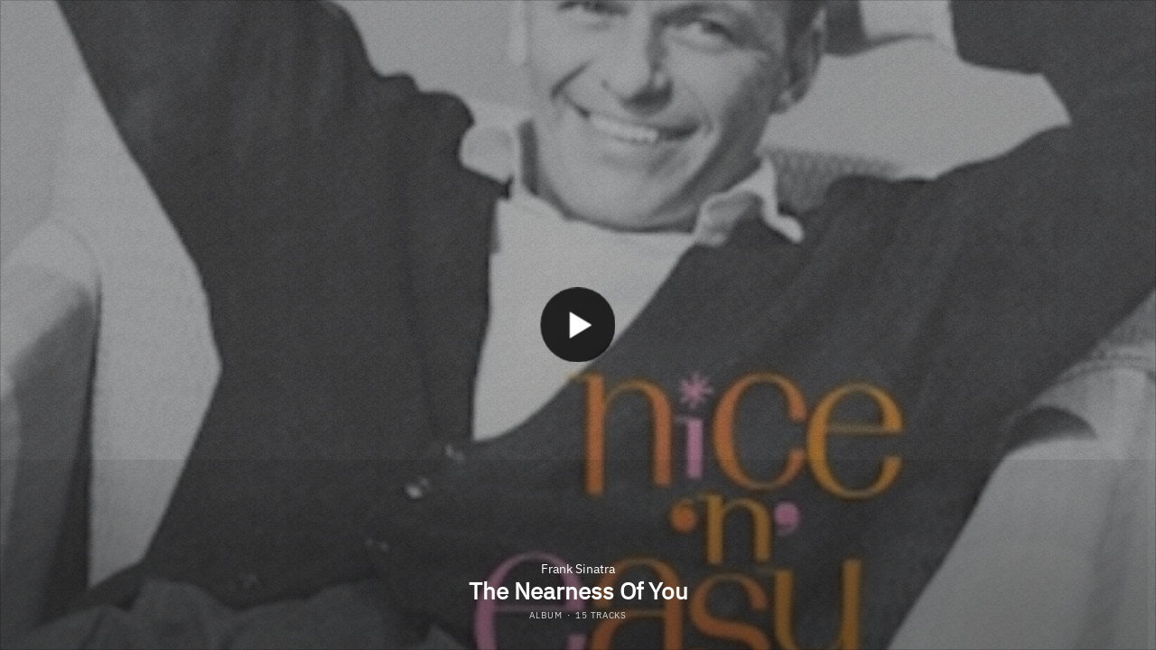

--- FILE ---
content_type: text/html; charset=UTF-8
request_url: https://umj.lnk.to/frank-sinatra-nne/widget?486x274
body_size: 20576
content:
<!doctype html>
<html class="no-js " lang="">
<head>
    <link rel="preconnect" href="https://services.linkfire.com" crossorigin/>
    <link rel="preconnect" href="https://static.assetlab.io/redirector-prod/4.5.64/" crossorigin/>
    <link rel="preconnect" href="https://linkstorage.linkfire.com" crossorigin/>
    <link rel="preconnect" href="https://cdn.linkfire.com" crossorigin/>

    <meta charset="utf-8">
<meta http-equiv="x-ua-compatible" content="ie=edge">
<meta name="viewport" content="width=device-width, initial-scale=1">


<title>フランク・シナトラ</title>
<meta name="description" content="Preview, download or stream The Nearness Of You by Frank Sinatra">
<link rel="canonical" href="https://umj.lnk.to/frank-sinatra-nne">

<!-- Open Graph -->
<meta property="og:title" content="The Nearness Of You by Frank Sinatra">
<meta property="og:description" content="Preview, download or stream The Nearness Of You by Frank Sinatra">
<meta property="og:url" content="https://umj.lnk.to/frank-sinatra-nne">

<meta property="og:image" content="https://linkstorage.linkfire.com/medialinks/images/5961417b-23c1-4e9f-af47-dc4d57c8bb1e/artwork-600x315.jpg">
<meta property="og:image:secure_url" content="https://linkstorage.linkfire.com/medialinks/images/5961417b-23c1-4e9f-af47-dc4d57c8bb1e/artwork-600x315.jpg">
<meta property="og:image:width" content="600">
<meta property="og:image:height" content="315">


<!-- Twitter summary card -->
<meta name="twitter:title" content="The Nearness Of You by Frank Sinatra">
<meta name="twitter:description" content="Preview, download or stream The Nearness Of You by Frank Sinatra">
<meta name="twitter:url" content="https://umj.lnk.to/frank-sinatra-nne">

<meta name="twitter:card" content="summary_large_image">

    <meta name="twitter:image" content="https://linkstorage.linkfire.com/medialinks/images/5961417b-23c1-4e9f-af47-dc4d57c8bb1e/artwork-440x220.jpg">


<!-- Icons -->
<link rel="shortcut icon" href="https://static.assetlab.io/redirector-prod/4.5.64/img/icons/favicon.ico">

<link rel="apple-touch-icon-precomposed" sizes="57x57" href="https://static.assetlab.io/redirector-prod/4.5.64/img/icons/apple-icon-57x57.png">
<link rel="apple-touch-icon-precomposed" sizes="60x60" href="https://static.assetlab.io/redirector-prod/4.5.64/img/icons/apple-icon-60x60.png">
<link rel="apple-touch-icon-precomposed" sizes="72x72" href="https://static.assetlab.io/redirector-prod/4.5.64/img/icons/apple-icon-72x72.png">
<link rel="apple-touch-icon-precomposed" sizes="76x76" href="https://static.assetlab.io/redirector-prod/4.5.64/img/icons/apple-icon-76x76.png">
<link rel="apple-touch-icon-precomposed" sizes="114x114" href="https://static.assetlab.io/redirector-prod/4.5.64/img/icons/apple-icon-114x114.png">
<link rel="apple-touch-icon-precomposed" sizes="120x120" href="https://static.assetlab.io/redirector-prod/4.5.64/img/icons/apple-icon-120x120.png">
<link rel="apple-touch-icon-precomposed" sizes="144x144" href="https://static.assetlab.io/redirector-prod/4.5.64/img/icons/apple-icon-144x144.png">
<link rel="apple-touch-icon-precomposed" sizes="152x152" href="https://static.assetlab.io/redirector-prod/4.5.64/img/icons/apple-icon-152x152.png">
<link rel="apple-touch-icon-precomposed" sizes="180x180" href="https://static.assetlab.io/redirector-prod/4.5.64/img/icons/apple-icon-180x180.png">

<link rel="icon" type="image/png" href="https://static.assetlab.io/redirector-prod/4.5.64/img/icons/favicon-16x16.png" sizes="16x16">
<link rel="icon" type="image/png" href="https://static.assetlab.io/redirector-prod/4.5.64/img/icons/favicon-32x32.png" sizes="32x32">
<link rel="icon" type="image/png" href="https://static.assetlab.io/redirector-prod/4.5.64/img/icons/favicon-96x96.png" sizes="96x96">

<meta name="msapplication-TileColor" content="#ffffff">
<meta name="msapplication-TileImage" content="https://static.assetlab.io/redirector-prod/4.5.64/img/icons/ms-icon-144x144.png">

    
    
    
        <!-- Optimize load: preload styles -->
    <link rel="preload" href="https://static.assetlab.io/redirector-prod/4.5.64/release-widget.css" as="style">
    <link rel="stylesheet" href="https://static.assetlab.io/redirector-prod/4.5.64/release-widget.css">

    
    <script>
        (function(w,d,e,n,s,c,a,f){w['LnkConsentObject']=n;w[n]=w[n]||function(){
        (w[n].q=w[n].q||[]).push(arguments)},w[n].c=c;a=d.createElement(e),
        f=d.getElementsByTagName(e)[0];a.async=1;a.src=s;f.parentNode.insertBefore(a,f)
        })(window,document,'script','lnk_consent',
        'https://static.assetlab.io/consent/1.11.6/consent.js',
        'https://static.assetlab.io/consent/1.11.6/consent.css');
    </script>

    
    
    
        <!-- Optimize load: preload scripts -->
    <link rel="preload" href="https://static.assetlab.io/redirector-prod/4.5.64/release-widget.js" as="script">
</head>
<body
    class=""
    data-test="landingpage-app"
>

    <div id="widget" class="lnk-widget"></div>


<script id="linkfire-general-data">
    window.linkfire = {
        browser: {"name":"Chrome","majorVersion":"131","minorVersion":"0","platform":"macOS","platformVersion":"unknown","platformDescription":"unknown","deviceType":"desktop","deviceName":"unknown","isChrome":true,"isIE":false,"isEdge":false,"isAndroid":false,"isKindle":false,"isIOS":false,"isIOSInstagram":false,"isFacebook":false,"isDesktop":true,"isMobile":false,"isTablet":false,"isCrawler":false,"isPreload":false,"userAgent":"Mozilla\/5.0 (Macintosh; Intel Mac OS X 10_15_7) AppleWebKit\/537.36 (KHTML, like Gecko) Chrome\/131.0.0.0 Safari\/537.36; ClaudeBot\/1.0; +claudebot@anthropic.com)"},
        location: {"ip":"3.15.154.209","continent":"North America","country":"United States","countryCode":"US","regionCode":"OH","city":"Columbus","geo":{"lat":39.9625,"long":-83.0061}},
        transactionId: "6f76df69-65f1-42d1-99f1-5453c6703be8",
        autoRedirect: false,
        spotifyUrl: null,
        linkfireUrl: "https:\/\/umj.lnk.to\/frank-sinatra-nne",
        visualEffect: "none",
        domain: "umj.lnk.to",
        countries: {"AD":{"isoCode":"ad","name":"Andorra","fullName":"Principality of Andorra"},"AE":{"isoCode":"ae","name":"United Arab Emirates","fullName":"United Arab Emirates"},"AF":{"isoCode":"af","name":"Afghanistan","fullName":"Islamic Republic of Afghanistan"},"AG":{"isoCode":"ag","name":"Antigua and Barbuda","fullName":"Antigua and Barbuda"},"AI":{"isoCode":"ai","name":"Anguilla","fullName":"Anguilla"},"AL":{"isoCode":"al","name":"Albania","fullName":"Republic of Albania"},"AM":{"isoCode":"am","name":"Armenia","fullName":"Republic of Armenia"},"AO":{"isoCode":"ao","name":"Angola","fullName":"Republic of Angola"},"AQ":{"isoCode":"aq","name":"Antarctica","fullName":"Antarctica (the territory South of 60 deg S)"},"AR":{"isoCode":"ar","name":"Argentina","fullName":"Argentine Republic"},"AS":{"isoCode":"as","name":"American Samoa","fullName":"American Samoa"},"AT":{"isoCode":"at","name":"Austria","fullName":"Republic of Austria"},"AU":{"isoCode":"au","name":"Australia","fullName":"Commonwealth of Australia"},"AW":{"isoCode":"aw","name":"Aruba","fullName":"Aruba"},"AX":{"isoCode":"ax","name":"\u00c5land Islands","fullName":"\u00c5land Islands"},"AZ":{"isoCode":"az","name":"Azerbaijan","fullName":"Republic of Azerbaijan"},"BA":{"isoCode":"ba","name":"Bosnia and Herzegovina","fullName":"Bosnia and Herzegovina"},"BB":{"isoCode":"bb","name":"Barbados","fullName":"Barbados"},"BD":{"isoCode":"bd","name":"Bangladesh","fullName":"People\u0027s Republic of Bangladesh"},"BE":{"isoCode":"be","name":"Belgium","fullName":"Kingdom of Belgium"},"BF":{"isoCode":"bf","name":"Burkina Faso","fullName":"Burkina Faso"},"BG":{"isoCode":"bg","name":"Bulgaria","fullName":"Republic of Bulgaria"},"BH":{"isoCode":"bh","name":"Bahrain","fullName":"Kingdom of Bahrain"},"BI":{"isoCode":"bi","name":"Burundi","fullName":"Republic of Burundi"},"BJ":{"isoCode":"bj","name":"Benin","fullName":"Republic of Benin"},"BL":{"isoCode":"bl","name":"Saint Barth\u00e9lemy","fullName":"Saint Barth\u00e9lemy"},"BM":{"isoCode":"bm","name":"Bermuda","fullName":"Bermuda"},"BN":{"isoCode":"bn","name":"Brunei Darussalam","fullName":"Brunei Darussalam"},"BO":{"isoCode":"bo","name":"Bolivia","fullName":"Plurinational State of Bolivia"},"BQ":{"isoCode":"bq","name":"Bonaire, Sint Eustatius and Saba","fullName":"Bonaire, Sint Eustatius and Saba"},"BR":{"isoCode":"br","name":"Brazil","fullName":"Federative Republic of Brazil"},"BS":{"isoCode":"bs","name":"Bahamas","fullName":"Commonwealth of the Bahamas"},"BT":{"isoCode":"bt","name":"Bhutan","fullName":"Kingdom of Bhutan"},"BV":{"isoCode":"bv","name":"Bouvet Island (Bouvetoya)","fullName":"Bouvet Island (Bouvetoya)"},"BW":{"isoCode":"bw","name":"Botswana","fullName":"Republic of Botswana"},"BY":{"isoCode":"by","name":"Belarus","fullName":"Republic of Belarus"},"BZ":{"isoCode":"bz","name":"Belize","fullName":"Belize"},"CA":{"isoCode":"ca","name":"Canada","fullName":"Canada"},"CC":{"isoCode":"cc","name":"Cocos (Keeling) Islands","fullName":"Cocos (Keeling) Islands"},"CD":{"isoCode":"cd","name":"Congo","fullName":"Democratic Republic of the Congo"},"CF":{"isoCode":"cf","name":"Central African Republic","fullName":"Central African Republic"},"CG":{"isoCode":"cg","name":"Congo","fullName":"Republic of the Congo"},"CH":{"isoCode":"ch","name":"Switzerland","fullName":"Swiss Confederation"},"CI":{"isoCode":"ci","name":"Cote d\u0027Ivoire","fullName":"Republic of Cote d\u0027Ivoire"},"CK":{"isoCode":"ck","name":"Cook Islands","fullName":"Cook Islands"},"CL":{"isoCode":"cl","name":"Chile","fullName":"Republic of Chile"},"CM":{"isoCode":"cm","name":"Cameroon","fullName":"Republic of Cameroon"},"CN":{"isoCode":"cn","name":"China","fullName":"People\u0027s Republic of China"},"CO":{"isoCode":"co","name":"Colombia","fullName":"Republic of Colombia"},"CR":{"isoCode":"cr","name":"Costa Rica","fullName":"Republic of Costa Rica"},"CU":{"isoCode":"cu","name":"Cuba","fullName":"Republic of Cuba"},"CV":{"isoCode":"cv","name":"Cape Verde","fullName":"Republic of Cape Verde"},"CW":{"isoCode":"cw","name":"Cura\u00e7ao","fullName":"Cura\u00e7ao"},"CX":{"isoCode":"cx","name":"Christmas Island","fullName":"Christmas Island"},"CY":{"isoCode":"cy","name":"Cyprus","fullName":"Republic of Cyprus"},"CZ":{"isoCode":"cz","name":"Czech Republic","fullName":"Czech Republic"},"DE":{"isoCode":"de","name":"Germany","fullName":"Federal Republic of Germany"},"DJ":{"isoCode":"dj","name":"Djibouti","fullName":"Republic of Djibouti"},"DK":{"isoCode":"dk","name":"Denmark","fullName":"Kingdom of Denmark"},"DM":{"isoCode":"dm","name":"Dominica","fullName":"Commonwealth of Dominica"},"DO":{"isoCode":"do","name":"Dominican Republic","fullName":"Dominican Republic"},"DZ":{"isoCode":"dz","name":"Algeria","fullName":"People\u0027s Democratic Republic of Algeria"},"EC":{"isoCode":"ec","name":"Ecuador","fullName":"Republic of Ecuador"},"EE":{"isoCode":"ee","name":"Estonia","fullName":"Republic of Estonia"},"EG":{"isoCode":"eg","name":"Egypt","fullName":"Arab Republic of Egypt"},"EH":{"isoCode":"eh","name":"Western Sahara","fullName":"Western Sahara"},"ER":{"isoCode":"er","name":"Eritrea","fullName":"State of Eritrea"},"ES":{"isoCode":"es","name":"Spain","fullName":"Kingdom of Spain"},"ET":{"isoCode":"et","name":"Ethiopia","fullName":"Federal Democratic Republic of Ethiopia"},"FI":{"isoCode":"fi","name":"Finland","fullName":"Republic of Finland"},"FJ":{"isoCode":"fj","name":"Fiji","fullName":"Republic of Fiji"},"FK":{"isoCode":"fk","name":"Falkland Islands (Malvinas)","fullName":"Falkland Islands (Malvinas)"},"FM":{"isoCode":"fm","name":"Micronesia","fullName":"Federated States of Micronesia"},"FO":{"isoCode":"fo","name":"Faroe Islands","fullName":"Faroe Islands"},"FR":{"isoCode":"fr","name":"France","fullName":"French Republic"},"GA":{"isoCode":"ga","name":"Gabon","fullName":"Gabonese Republic"},"GB":{"isoCode":"gb","name":"United Kingdom","fullName":"United Kingdom of Great Britain \u0026 Northern Ireland"},"GD":{"isoCode":"gd","name":"Grenada","fullName":"Grenada"},"GE":{"isoCode":"ge","name":"Georgia","fullName":"Georgia"},"GF":{"isoCode":"gf","name":"French Guiana","fullName":"French Guiana"},"GG":{"isoCode":"gg","name":"Guernsey","fullName":"Bailiwick of Guernsey"},"GH":{"isoCode":"gh","name":"Ghana","fullName":"Republic of Ghana"},"GI":{"isoCode":"gi","name":"Gibraltar","fullName":"Gibraltar"},"GL":{"isoCode":"gl","name":"Greenland","fullName":"Greenland"},"GM":{"isoCode":"gm","name":"Gambia","fullName":"Republic of the Gambia"},"GN":{"isoCode":"gn","name":"Guinea","fullName":"Republic of Guinea"},"GP":{"isoCode":"gp","name":"Guadeloupe","fullName":"Guadeloupe"},"GQ":{"isoCode":"gq","name":"Equatorial Guinea","fullName":"Republic of Equatorial Guinea"},"GR":{"isoCode":"gr","name":"Greece","fullName":"Hellenic Republic Greece"},"GS":{"isoCode":"gs","name":"South Georgia and the South Sandwich Islands","fullName":"South Georgia and the South Sandwich Islands"},"GT":{"isoCode":"gt","name":"Guatemala","fullName":"Republic of Guatemala"},"GU":{"isoCode":"gu","name":"Guam","fullName":"Guam"},"GW":{"isoCode":"gw","name":"Guinea-Bissau","fullName":"Republic of Guinea-Bissau"},"GY":{"isoCode":"gy","name":"Guyana","fullName":"Co-operative Republic of Guyana"},"HK":{"isoCode":"hk","name":"Hong Kong","fullName":"Hong Kong Special Administrative Region of China"},"HM":{"isoCode":"hm","name":"Heard Island and McDonald Islands","fullName":"Heard Island and McDonald Islands"},"HN":{"isoCode":"hn","name":"Honduras","fullName":"Republic of Honduras"},"HR":{"isoCode":"hr","name":"Croatia","fullName":"Republic of Croatia"},"HT":{"isoCode":"ht","name":"Haiti","fullName":"Republic of Haiti"},"HU":{"isoCode":"hu","name":"Hungary","fullName":"Hungary"},"ID":{"isoCode":"id","name":"Indonesia","fullName":"Republic of Indonesia"},"IE":{"isoCode":"ie","name":"Ireland","fullName":"Ireland"},"IL":{"isoCode":"il","name":"Israel","fullName":"State of Israel"},"IM":{"isoCode":"im","name":"Isle of Man","fullName":"Isle of Man"},"IN":{"isoCode":"in","name":"India","fullName":"Republic of India"},"IO":{"isoCode":"io","name":"British Indian Ocean Territory","fullName":"British Indian Ocean Territory (Chagos Archipelago)"},"IQ":{"isoCode":"iq","name":"Iraq","fullName":"Republic of Iraq"},"IR":{"isoCode":"ir","name":"Iran","fullName":"Islamic Republic of Iran"},"IS":{"isoCode":"is","name":"Iceland","fullName":"Republic of Iceland"},"IT":{"isoCode":"it","name":"Italy","fullName":"Italian Republic"},"JE":{"isoCode":"je","name":"Jersey","fullName":"Bailiwick of Jersey"},"JM":{"isoCode":"jm","name":"Jamaica","fullName":"Jamaica"},"JO":{"isoCode":"jo","name":"Jordan","fullName":"Hashemite Kingdom of Jordan"},"JP":{"isoCode":"jp","name":"Japan","fullName":"Japan"},"KE":{"isoCode":"ke","name":"Kenya","fullName":"Republic of Kenya"},"KG":{"isoCode":"kg","name":"Kyrgyz Republic","fullName":"Kyrgyz Republic"},"KH":{"isoCode":"kh","name":"Cambodia","fullName":"Kingdom of Cambodia"},"KI":{"isoCode":"ki","name":"Kiribati","fullName":"Republic of Kiribati"},"KM":{"isoCode":"km","name":"Comoros","fullName":"Union of the Comoros"},"KN":{"isoCode":"kn","name":"Saint Kitts and Nevis","fullName":"Federation of Saint Kitts and Nevis"},"KP":{"isoCode":"kp","name":"North Korea","fullName":"Democratic People\u0027s Republic of Korea"},"KR":{"isoCode":"kr","name":"South Korea","fullName":"Republic of Korea"},"KW":{"isoCode":"kw","name":"Kuwait","fullName":"State of Kuwait"},"KY":{"isoCode":"ky","name":"Cayman Islands","fullName":"Cayman Islands"},"KZ":{"isoCode":"kz","name":"Kazakhstan","fullName":"Republic of Kazakhstan"},"LA":{"isoCode":"la","name":"Laos","fullName":"Lao People\u0027s Democratic Republic"},"LB":{"isoCode":"lb","name":"Lebanon","fullName":"Lebanese Republic"},"LC":{"isoCode":"lc","name":"Saint Lucia","fullName":"Saint Lucia"},"LI":{"isoCode":"li","name":"Liechtenstein","fullName":"Principality of Liechtenstein"},"LK":{"isoCode":"lk","name":"Sri Lanka","fullName":"Democratic Socialist Republic of Sri Lanka"},"LR":{"isoCode":"lr","name":"Liberia","fullName":"Republic of Liberia"},"LS":{"isoCode":"ls","name":"Lesotho","fullName":"Kingdom of Lesotho"},"LT":{"isoCode":"lt","name":"Lithuania","fullName":"Republic of Lithuania"},"LU":{"isoCode":"lu","name":"Luxembourg","fullName":"Grand Duchy of Luxembourg"},"LV":{"isoCode":"lv","name":"Latvia","fullName":"Republic of Latvia"},"LY":{"isoCode":"ly","name":"Libya","fullName":"Libya"},"MA":{"isoCode":"ma","name":"Morocco","fullName":"Kingdom of Morocco"},"MC":{"isoCode":"mc","name":"Monaco","fullName":"Principality of Monaco"},"MD":{"isoCode":"md","name":"Moldova","fullName":"Republic of Moldova"},"ME":{"isoCode":"me","name":"Montenegro","fullName":"Montenegro"},"MF":{"isoCode":"mf","name":"Saint Martin","fullName":"Saint Martin (French part)"},"MG":{"isoCode":"mg","name":"Madagascar","fullName":"Republic of Madagascar"},"MH":{"isoCode":"mh","name":"Marshall Islands","fullName":"Republic of the Marshall Islands"},"MK":{"isoCode":"mk","name":"Macedonia","fullName":"Republic of Macedonia"},"ML":{"isoCode":"ml","name":"Mali","fullName":"Republic of Mali"},"MM":{"isoCode":"mm","name":"Myanmar","fullName":"Republic of the Union of Myanmar"},"MN":{"isoCode":"mn","name":"Mongolia","fullName":"Mongolia"},"MO":{"isoCode":"mo","name":"Macao","fullName":"Macao Special Administrative Region of China"},"MP":{"isoCode":"mp","name":"Northern Mariana Islands","fullName":"Commonwealth of the Northern Mariana Islands"},"MQ":{"isoCode":"mq","name":"Martinique","fullName":"Martinique"},"MR":{"isoCode":"mr","name":"Mauritania","fullName":"Islamic Republic of Mauritania"},"MS":{"isoCode":"ms","name":"Montserrat","fullName":"Montserrat"},"MT":{"isoCode":"mt","name":"Malta","fullName":"Republic of Malta"},"MU":{"isoCode":"mu","name":"Mauritius","fullName":"Republic of Mauritius"},"MV":{"isoCode":"mv","name":"Maldives","fullName":"Republic of Maldives"},"MW":{"isoCode":"mw","name":"Malawi","fullName":"Republic of Malawi"},"MX":{"isoCode":"mx","name":"Mexico","fullName":"United Mexican States"},"MY":{"isoCode":"my","name":"Malaysia","fullName":"Malaysia"},"MZ":{"isoCode":"mz","name":"Mozambique","fullName":"Republic of Mozambique"},"NA":{"isoCode":"na","name":"Namibia","fullName":"Republic of Namibia"},"NC":{"isoCode":"nc","name":"New Caledonia","fullName":"New Caledonia"},"NE":{"isoCode":"ne","name":"Niger","fullName":"Republic of Niger"},"NF":{"isoCode":"nf","name":"Norfolk Island","fullName":"Norfolk Island"},"NG":{"isoCode":"ng","name":"Nigeria","fullName":"Federal Republic of Nigeria"},"NI":{"isoCode":"ni","name":"Nicaragua","fullName":"Republic of Nicaragua"},"NL":{"isoCode":"nl","name":"Netherlands","fullName":"Kingdom of the Netherlands"},"NO":{"isoCode":"no","name":"Norway","fullName":"Kingdom of Norway"},"NP":{"isoCode":"np","name":"Nepal","fullName":"Federal Democratic Republic of Nepal"},"NR":{"isoCode":"nr","name":"Nauru","fullName":"Republic of Nauru"},"NU":{"isoCode":"nu","name":"Niue","fullName":"Niue"},"NZ":{"isoCode":"nz","name":"New Zealand","fullName":"New Zealand"},"OM":{"isoCode":"om","name":"Oman","fullName":"Sultanate of Oman"},"PA":{"isoCode":"pa","name":"Panama","fullName":"Republic of Panama"},"PE":{"isoCode":"pe","name":"Peru","fullName":"Republic of Peru"},"PF":{"isoCode":"pf","name":"French Polynesia","fullName":"French Polynesia"},"PG":{"isoCode":"pg","name":"Papua New Guinea","fullName":"Independent State of Papua New Guinea"},"PH":{"isoCode":"ph","name":"Philippines","fullName":"Republic of the Philippines"},"PK":{"isoCode":"pk","name":"Pakistan","fullName":"Islamic Republic of Pakistan"},"PL":{"isoCode":"pl","name":"Poland","fullName":"Republic of Poland"},"PM":{"isoCode":"pm","name":"Saint Pierre and Miquelon","fullName":"Saint Pierre and Miquelon"},"PN":{"isoCode":"pn","name":"Pitcairn Islands","fullName":"Pitcairn Islands"},"PR":{"isoCode":"pr","name":"Puerto Rico","fullName":"Commonwealth of Puerto Rico"},"PS":{"isoCode":"ps","name":"Palestinian Territory","fullName":"Occupied Palestinian Territory"},"PT":{"isoCode":"pt","name":"Portugal","fullName":"Portuguese Republic"},"PW":{"isoCode":"pw","name":"Palau","fullName":"Republic of Palau"},"PY":{"isoCode":"py","name":"Paraguay","fullName":"Republic of Paraguay"},"QA":{"isoCode":"qa","name":"Qatar","fullName":"State of Qatar"},"RE":{"isoCode":"re","name":"R\u00e9union","fullName":"R\u00e9union"},"RO":{"isoCode":"ro","name":"Romania","fullName":"Romania"},"RS":{"isoCode":"rs","name":"Serbia","fullName":"Republic of Serbia"},"RU":{"isoCode":"ru","name":"Russian Federation","fullName":"Russian Federation"},"RW":{"isoCode":"rw","name":"Rwanda","fullName":"Republic of Rwanda"},"SA":{"isoCode":"sa","name":"Saudi Arabia","fullName":"Kingdom of Saudi Arabia"},"SB":{"isoCode":"sb","name":"Solomon Islands","fullName":"Solomon Islands"},"SC":{"isoCode":"sc","name":"Seychelles","fullName":"Republic of Seychelles"},"SD":{"isoCode":"sd","name":"Sudan","fullName":"Republic of Sudan"},"SE":{"isoCode":"se","name":"Sweden","fullName":"Kingdom of Sweden"},"SG":{"isoCode":"sg","name":"Singapore","fullName":"Republic of Singapore"},"SH":{"isoCode":"sh","name":"Saint Helena, Ascension and Tristan da Cunha","fullName":"Saint Helena, Ascension and Tristan da Cunha"},"SI":{"isoCode":"si","name":"Slovenia","fullName":"Republic of Slovenia"},"SJ":{"isoCode":"sj","name":"Svalbard \u0026 Jan Mayen Islands","fullName":"Svalbard \u0026 Jan Mayen Islands"},"SK":{"isoCode":"sk","name":"Slovakia (Slovak Republic)","fullName":"Slovakia (Slovak Republic)"},"SL":{"isoCode":"sl","name":"Sierra Leone","fullName":"Republic of Sierra Leone"},"SM":{"isoCode":"sm","name":"San Marino","fullName":"Republic of San Marino"},"SN":{"isoCode":"sn","name":"Senegal","fullName":"Republic of Senegal"},"SO":{"isoCode":"so","name":"Somalia","fullName":"Somali Republic"},"SR":{"isoCode":"sr","name":"Suriname","fullName":"Republic of Suriname"},"SS":{"isoCode":"ss","name":"South Sudan","fullName":"Republic of South Sudan"},"ST":{"isoCode":"st","name":"Sao Tome and Principe","fullName":"Democratic Republic of Sao Tome and Principe"},"SV":{"isoCode":"sv","name":"El Salvador","fullName":"Republic of El Salvador"},"SX":{"isoCode":"sx","name":"Sint Maarten (Dutch part)","fullName":"Sint Maarten (Dutch part)"},"SY":{"isoCode":"sy","name":"Syrian Arab Republic","fullName":"Syrian Arab Republic"},"SZ":{"isoCode":"sz","name":"Swaziland","fullName":"Kingdom of Swaziland"},"TC":{"isoCode":"tc","name":"Turks and Caicos Islands","fullName":"Turks and Caicos Islands"},"TD":{"isoCode":"td","name":"Chad","fullName":"Republic of Chad"},"TF":{"isoCode":"tf","name":"French Southern Territories","fullName":"French Southern Territories"},"TG":{"isoCode":"tg","name":"Togo","fullName":"Togolese Republic"},"TH":{"isoCode":"th","name":"Thailand","fullName":"Kingdom of Thailand"},"TJ":{"isoCode":"tj","name":"Tajikistan","fullName":"Republic of Tajikistan"},"TK":{"isoCode":"tk","name":"Tokelau","fullName":"Tokelau"},"TL":{"isoCode":"tl","name":"Timor-Leste","fullName":"Democratic Republic of Timor-Leste"},"TM":{"isoCode":"tm","name":"Turkmenistan","fullName":"Turkmenistan"},"TN":{"isoCode":"tn","name":"Tunisia","fullName":"Tunisian Republic"},"TO":{"isoCode":"to","name":"Tonga","fullName":"Kingdom of Tonga"},"TR":{"isoCode":"tr","name":"Turkey","fullName":"Republic of Turkey"},"TT":{"isoCode":"tt","name":"Trinidad and Tobago","fullName":"Republic of Trinidad and Tobago"},"TV":{"isoCode":"tv","name":"Tuvalu","fullName":"Tuvalu"},"TW":{"isoCode":"tw","name":"Taiwan","fullName":"Taiwan, Province of China"},"TZ":{"isoCode":"tz","name":"Tanzania","fullName":"United Republic of Tanzania"},"UA":{"isoCode":"ua","name":"Ukraine","fullName":"Ukraine"},"UG":{"isoCode":"ug","name":"Uganda","fullName":"Republic of Uganda"},"UM":{"isoCode":"um","name":"United States Minor Outlying Islands","fullName":"United States Minor Outlying Islands"},"US":{"isoCode":"us","name":"US","fullName":"United States of America"},"UY":{"isoCode":"uy","name":"Uruguay","fullName":"Eastern Republic of Uruguay"},"UZ":{"isoCode":"uz","name":"Uzbekistan","fullName":"Republic of Uzbekistan"},"VA":{"isoCode":"va","name":"Holy See (Vatican City State)","fullName":"Holy See (Vatican City State)"},"VC":{"isoCode":"vc","name":"Saint Vincent and the Grenadines","fullName":"Saint Vincent and the Grenadines"},"VE":{"isoCode":"ve","name":"Venezuela","fullName":"Bolivarian Republic of Venezuela"},"VG":{"isoCode":"vg","name":"British Virgin Islands","fullName":"British Virgin Islands"},"VI":{"isoCode":"vi","name":"United States Virgin Islands","fullName":"United States Virgin Islands"},"VN":{"isoCode":"vn","name":"Vietnam","fullName":"Socialist Republic of Vietnam"},"VU":{"isoCode":"vu","name":"Vanuatu","fullName":"Republic of Vanuatu"},"WF":{"isoCode":"wf","name":"Wallis and Futuna","fullName":"Wallis and Futuna"},"WS":{"isoCode":"ws","name":"Samoa","fullName":"Independent State of Samoa"},"YE":{"isoCode":"ye","name":"Yemen","fullName":"Yemen"},"YT":{"isoCode":"yt","name":"Mayotte","fullName":"Mayotte"},"ZA":{"isoCode":"za","name":"South Africa","fullName":"Republic of South Africa"},"ZM":{"isoCode":"zm","name":"Zambia","fullName":"Republic of Zambia"},"ZW":{"isoCode":"zw","name":"Zimbabwe","fullName":"Republic of Zimbabwe"}},
        serviceIconsCdnRoot: "https:\/\/services.linkfire.com",
        link: {
            id: "ee76b64d-00ec-4a31-a898-970b56093d1d",
            name: "hurankushinatora-nai",
            externalData: {"EmailLists":[]}        },
        board: {
            name: "universal-international",
            preReleasePrefixKey: "UMGProd"        },
        adsEnabled: true,
        partyId: null,
        postActions: [],
        presave: null,
        request: {
            prereleaseResult: null,
            prereleaseUserIdentifier: null,
        }
    };
</script>


<script id="linkfire-player-data">
    window.linkfire.playerOptions = {
                            tracks: [{"artist":"Frank Sinatra","track":"Nice 'n' Easy - 2020 Mix","sample":{"src":"https:\/\/p.scdn.co\/mp3-preview\/4e6eade07c0ef3b0719a8af7bd8565195f62094d?cid=18fc7b00a64d447393f6ee0dd98a70be","type":"audio\/mpeg"},"trackNumber":0,"duration":164,"mediaServiceName":"Spotify"},{"artist":"Frank Sinatra","track":"That Old Feeling - 2020 Mix","sample":{"src":"https:\/\/p.scdn.co\/mp3-preview\/c906e26f09cafce556f492280a352455b510c863?cid=18fc7b00a64d447393f6ee0dd98a70be","type":"audio\/mpeg"},"trackNumber":1,"duration":212,"mediaServiceName":"Spotify"},{"artist":"Frank Sinatra","track":"How Deep Is The Ocean? - 2020 Mix","sample":{"src":"https:\/\/p.scdn.co\/mp3-preview\/b0727d8f11da9862b092761e044bcf6e7310e6d2?cid=18fc7b00a64d447393f6ee0dd98a70be","type":"audio\/mpeg"},"trackNumber":2,"duration":194,"mediaServiceName":"Spotify"},{"artist":"Frank Sinatra","track":"I've Got A Crush On You - 2020 Mix","sample":{"src":"https:\/\/p.scdn.co\/mp3-preview\/7ab88afc0416aedd96e9d956ec2baad4d0efc155?cid=18fc7b00a64d447393f6ee0dd98a70be","type":"audio\/mpeg"},"trackNumber":3,"duration":134,"mediaServiceName":"Spotify"},{"artist":"Frank Sinatra","track":"You Go To My Head - 2020 Mix","sample":{"src":"https:\/\/p.scdn.co\/mp3-preview\/f10d35fb1a4b76f5bc4c8061f0ac329000c78cc3?cid=18fc7b00a64d447393f6ee0dd98a70be","type":"audio\/mpeg"},"trackNumber":4,"duration":266,"mediaServiceName":"Spotify"},{"artist":"Frank Sinatra","track":"Fools Rush In - 2020 Mix","sample":{"src":"https:\/\/p.scdn.co\/mp3-preview\/67a59d1ec8c1bc1c2b2748d172e3c827e553c0a0?cid=18fc7b00a64d447393f6ee0dd98a70be","type":"audio\/mpeg"},"trackNumber":5,"duration":201,"mediaServiceName":"Spotify"},{"artist":"Frank Sinatra","track":"Nevertheless (I'm In Love With You) - 2020 Mix","sample":{"src":"https:\/\/p.scdn.co\/mp3-preview\/c857bef2532bf27dc7640976c5e2a22665e8b197?cid=18fc7b00a64d447393f6ee0dd98a70be","type":"audio\/mpeg"},"trackNumber":6,"duration":196,"mediaServiceName":"Spotify"},{"artist":"Frank Sinatra","track":"She's Funny That Way - 2020 Mix","sample":{"src":"https:\/\/p.scdn.co\/mp3-preview\/85817864b194c1b0eb96dfc61ba391f121686bcb?cid=18fc7b00a64d447393f6ee0dd98a70be","type":"audio\/mpeg"},"trackNumber":7,"duration":235,"mediaServiceName":"Spotify"},{"artist":"Frank Sinatra","track":"Try A Little Tenderness - 2020 Mix","sample":{"src":"https:\/\/p.scdn.co\/mp3-preview\/05d190fa6d724408c21b6e3ce578afb732baca78?cid=18fc7b00a64d447393f6ee0dd98a70be","type":"audio\/mpeg"},"trackNumber":8,"duration":201,"mediaServiceName":"Spotify"},{"artist":"Frank Sinatra","track":"Embraceable You - 2020 Mix","sample":{"src":"https:\/\/p.scdn.co\/mp3-preview\/87718953a7bf6d6683b6ad43e9be0728c0461b22?cid=18fc7b00a64d447393f6ee0dd98a70be","type":"audio\/mpeg"},"trackNumber":9,"duration":202,"mediaServiceName":"Spotify"},{"artist":"Frank Sinatra","track":"Mam'selle - 2020 Mix","sample":{"src":"https:\/\/p.scdn.co\/mp3-preview\/1a825ca98898abef2d229cae1169e0f0468e90ed?cid=18fc7b00a64d447393f6ee0dd98a70be","type":"audio\/mpeg"},"trackNumber":10,"duration":167,"mediaServiceName":"Spotify"},{"artist":"Frank Sinatra","track":"Dream - 2020 Mix","sample":{"src":"https:\/\/p.scdn.co\/mp3-preview\/86451f5a01d72569d5d7b40f6de12311fb02b043?cid=18fc7b00a64d447393f6ee0dd98a70be","type":"audio\/mpeg"},"trackNumber":11,"duration":175,"mediaServiceName":"Spotify"},{"artist":"Frank Sinatra","track":"The Nearness Of You - 2020 Mix","sample":{"src":"https:\/\/p.scdn.co\/mp3-preview\/3abde55afd08c9686b3f1de2105748f9b5b2065f?cid=18fc7b00a64d447393f6ee0dd98a70be","type":"audio\/mpeg"},"trackNumber":12,"duration":162,"mediaServiceName":"Spotify"},{"artist":"Frank Sinatra","track":"I've Got A Crush On You - 2020 Mix \/ Session Takes","sample":{"src":"https:\/\/p.scdn.co\/mp3-preview\/e7b4f80085a086453ad8441cf8aa88742c7bbf7d?cid=18fc7b00a64d447393f6ee0dd98a70be","type":"audio\/mpeg"},"trackNumber":13,"duration":524,"mediaServiceName":"Spotify"},{"artist":"Frank Sinatra","track":"Nice 'n' Easy - 2020 Mix \/ Session Takes","sample":{"src":"https:\/\/p.scdn.co\/mp3-preview\/9f3ff74ae5f5755e7ff9e35e6141304c938180ae?cid=18fc7b00a64d447393f6ee0dd98a70be","type":"audio\/mpeg"},"trackNumber":14,"duration":403,"mediaServiceName":"Spotify"}],
                            type: "audio",
        isMobile: false,
        artistName: "Frank Sinatra",
        albumName: "The Nearness Of You",
        artwork: "https:\/\/linkstorage.linkfire.com\/medialinks\/images\/74052ff4-7351-463a-ab1a-fe5d675d76a6\/artwork-440x440.jpg"
    };
</script>


    <script id="linkfire-placements-data">
        window.linkfire = window.linkfire || {};
        window.linkfire.placements = {
            "artistNotificationSong": {"placement":"header","provider":"linkfire-native","id":null,"image":null,"image2x":null,"mobileId":null,"url":null,"title":null,"position":0,"type":"dynamic","services":null,"targeting":null,"hasNativeAds":false,"widgetConfig":null,"timedOpen":true},
"postActionTray": {"placement":"post_action_tray","provider":"linkfire-native","id":"0000000018","image":null,"image2x":null,"mobileId":null,"url":null,"title":null,"position":0,"type":"dynamic","services":null,"targeting":null,"hasNativeAds":false,"widgetConfig":null,"timedOpen":false}        };
    </script>


<script id="linkfire-tracking-data">
    window.linkfire.tracking = {
        version: 1,
        parameters: {"linkId":"ee76b64d-00ec-4a31-a898-970b56093d1d","boardId":"68ac5703-8de2-433f-b089-0b1f5627168f","board":"universal-international","boardTitle":"Universal International","organisation":"Universal Music Japan","organisationId":"6ee95b77-4c47-11e6-9fd0-066c3e7a8751","organisationName":"Universal Music Group","organisationPlanId":"78790f93-d19f-4553-9a16-2d2660857811","topLevelOrganisationId":null,"visitorToken":"43453fcea2669980aeda77cdf3d3a83e","newSession":true,"asset":"landingpage","referrer":"direct","linkType":"Music","url":"umj.lnk.to\/frank-sinatra-nne","originalUrl":"https:\/\/open.spotify.com\/album\/5myvnvNMM6RaI2as8s0KpW","action":"widget","album":"The Nearness Of You","artist":"Frank Sinatra","genre":["Pop","Jazz","Soundtrack","R\u0026B\/Soul","Rock"],"track":null,"label":"\u00c2\u00a9 2020 Capitol Records, LLC","isrcs":null,"upcs":["\u002200602508871283\u0022"],"landingTitle":"\u30d5\u30e9\u30f3\u30af\u30fb\u30b7\u30ca\u30c8\u30e9","serviceList":[{"serviceId":"bb568afa-72a6-4e41-9a6c-0e59a583b4f4","serviceName":"universaljapan","serviceType":"goto","rank":1,"url":"http:\/\/store.universal-music.co.jp\/product\/uicy15883\/?utm_source=Original\u0026utm_campaign=FrankSinatraTheNearnessOfYou20200408\u0026utm_medium=direct\u0026utm_referrer=direct\u0026utm_board=universal-international\u0026utm_country=JP\u0026utm_linkurl=umj.lnk.to%2Ffrank-sinatra-nne","parameters":{"utm_source":"Original","utm_campaign":"FrankSinatraTheNearnessOfYou20200408","utm_medium":"direct","utm_referrer":"direct","utm_board":"universal-international","utm_country":"JP","utm_linkurl":"umj.lnk.to\/frank-sinatra-nne"},"affiliateServiceName":"universaljapan"},{"serviceId":"8f82cc1c-a2c3-4438-8a29-285983518182","serviceName":"applemusic","serviceType":"play","rank":2,"url":"https:\/\/music.apple.com\/us\/album\/1503375465?uo=4\u0026at=1l3vpUI\u0026app=music\u0026ct=LFV_43453fcea2669980aeda77cdf3d3a83e\u0026itscg=30440\u0026itsct=catchall_p2\u0026lId=21680105\u0026cId=none\u0026sr=2\u0026src=Linkfire\u0026ls=1","parameters":{"at":"1l3vpUI","app":"music","ct":"LFV_43453fcea2669980aeda77cdf3d3a83e","itscg":"30440","itsct":"catchall_p2","lId":"21680105","cId":"none","sr":2,"src":"Linkfire","ls":"1"},"affiliateServiceName":"itunes"},{"serviceId":"b2a0e6eb-620f-473f-a6ec-f9397dd2d204","serviceName":"itunes","serviceType":"download","rank":3,"url":"https:\/\/music.apple.com\/us\/album\/1503375465?uo=4\u0026at=1l3vpUI\u0026app=music\u0026ct=LFV_43453fcea2669980aeda77cdf3d3a83e\u0026itscg=30440\u0026itsct=catchall_p3\u0026lId=21680105\u0026cId=none\u0026sr=3\u0026src=Linkfire\u0026ls=1","parameters":{"at":"1l3vpUI","app":"music","ct":"LFV_43453fcea2669980aeda77cdf3d3a83e","itscg":"30440","itsct":"catchall_p3","lId":"21680105","cId":"none","sr":3,"src":"Linkfire","ls":"1"},"affiliateServiceName":"itunes"},{"serviceId":"cafdfbcc-80bc-4c1e-b994-447285062c77","serviceName":"linemusic","serviceType":"play","rank":4,"url":"https:\/\/music.line.me\/album\/mb0000000001c103b3","parameters":null,"affiliateServiceName":null},{"serviceId":"7a586f9f-9e2d-4383-83cc-b2aa5bd1798d","serviceName":"spotify","serviceType":"play","rank":5,"url":"https:\/\/open.spotify.com\/album\/5myvnvNMM6RaI2as8s0KpW?go=1\u0026utm_campaign=fAfTD_96_fmly\u0026utm_source=Original_Original\u0026utm_medium=Original\u0026utm_content=ee76b64d-00ec-4a31-a898-970b56093d1d_none_Frank%20Sinatra_none_The%20Nearness%20Of%20You_none_20200408_direct_universal-international_JP_umj.lnk.to%2Ffrank-sinatra-nne","parameters":{"utm_campaign":"fAfTD_96_fmly","utm_source":"Original_Original","utm_medium":"Original","utm_content":"ee76b64d-00ec-4a31-a898-970b56093d1d_none_Frank Sinatra_none_The Nearness Of You_none_20200408_direct_universal-international_JP_umj.lnk.to\/frank-sinatra-nne"},"affiliateServiceName":"spotify"},{"serviceId":"18976fd2-4365-49b5-86bc-f1e93d8465db","serviceName":"amazonmusic","serviceType":"play","rank":6,"url":"https:\/\/music.amazon.com\/albums\/B00V07J31Y?linkCode=osi\u0026th=1\u0026psc=1\u0026tag=linkfiregen\u0026ie=UTF8\u0026ascsubtag=43453fcea2669980aeda77cdf3d3a83e\u0026ref=dmm_acq_soc_us_u_lfire_lp_x_43453fcea2669980aeda77cdf3d3a83e","parameters":{"tag":"linkfiregen","ie":"UTF8","linkCode":"as2","ascsubtag":"43453fcea2669980aeda77cdf3d3a83e","ref":"dmm_acq_soc_us_u_lfire_lp_x_43453fcea2669980aeda77cdf3d3a83e"},"affiliateServiceName":"amazon"}],"blockData":[],"transactionId":"6f76df69-65f1-42d1-99f1-5453c6703be8","channelId":"d3d58fd7-4c47-11e6-9fd0-066c3e7a8751","channelCode":null,"channelName":"Original","channelType":"Original","channelSubType":"Original","visitorUid":"6969f4f7052ef6.17208028","activity":null,"params":null,"tags":null,"browser":"Chrome","city":"Columbus","countryCode":"US","country":"United States","device":"desktop","os":"macOS","artistTags":["Frank Sinatra"],"serviceListType":null,"theme":{"name":"widget","variant":"light"},"adsMetadata":{"hasNativeAds":true,"releaseDateInfo":{"date":"2020-05-14T15:00:00Z","source":"s3"},"awsRegion":"us-east-1","adUnits":[{"unit":"header","native":false,"provider":"linkfire-native","isBlocked":false,"isBlockedReasons":[]},{"unit":"one_point_five_click","native":false,"provider":"linkfire-native","isBlocked":false,"isBlockedReasons":[]},{"unit":"post_action_tray","native":false,"provider":"linkfire-native","isBlocked":false,"isBlockedReasons":[]}],"profileId":"4bbd85ed-4d2c-4a19-870c-905d04ed717d"}},
        required: {"comscore":{"ids":[{"eventTypes":["pageview"],"id":"9923941","programId":"54247e59-55e1-47a6-bcb7-7b92d732fb2a","isServerToServerEnabled":null}],"eventTypes":["pageview"],"providerName":"comscore","data":null,"endpoints":null,"domain":null,"cookies":null,"providerType":"required","pixels":null,"iframes":null},"linkfire":{"ids":null,"eventTypes":["clickthrough","consent","pageview","preview","subscribe","interact"],"providerName":"linkfire","data":null,"endpoints":[{"eventType":"pageview","eventAction":null,"urls":["\/~\/tr\/visit"],"httpMethod":"POST"},{"eventType":"preview","eventAction":null,"urls":["\/~\/tr\/event"],"httpMethod":"POST"},{"eventType":"clickthrough","eventAction":null,"urls":["\/~\/tr\/event"],"httpMethod":"POST"},{"eventType":"subscribe","eventAction":null,"urls":["\/~\/tr\/event"],"httpMethod":"POST"},{"eventType":"interact","eventAction":null,"urls":["\/~\/tr\/interact"],"httpMethod":"POST"},{"eventType":"consent","eventAction":"optin","urls":["\/~\/tr\/consent"],"httpMethod":"POST"},{"eventType":"consent","eventAction":"optout","urls":["\/~\/tr\/consent"],"httpMethod":"POST"},{"eventType":"consent","eventAction":"advanced","urls":["\/~\/tr\/consent"],"httpMethod":"POST"},{"eventType":"consent","eventAction":"dismiss","urls":["\/~\/tr\/consent"],"httpMethod":"POST"},{"eventType":"consent","eventAction":"dialog_view","urls":["\/~\/tr\/consent"],"httpMethod":"POST"}],"domain":null,"cookies":null,"providerType":"required","pixels":null,"iframes":null}},
        performance: {"linkfire":{"ids":null,"eventTypes":["consent"],"providerName":"linkfire","data":null,"endpoints":null,"domain":"lnk.to","cookies":[{"eventType":"consent","eventAction":"optin","action":"set","name":"LF_main","value":"eyJVSUQiOiI2OTY5ZjRmNzA1MmVmNi4xNzIwODAyOCJ9","lifetime":15552000,"path":"\/","domain":"lnk.to"},{"eventType":"consent","eventAction":"optin","action":"set","name":"LF_visitor_89006cc80395c70b80ce100285a51c37","value":"43453fcea2669980aeda77cdf3d3a83e","lifetime":600,"path":"\/","domain":"lnk.to"},{"eventType":"consent","eventAction":"optout","action":"remove","name":"LF_main","value":"","lifetime":-1,"path":"\/","domain":"lnk.to"},{"eventType":"consent","eventAction":"optout","action":"remove","name":"LF_visitor_*","value":"","lifetime":-1,"path":"\/","domain":"lnk.to"}],"providerType":"performance","pixels":null,"iframes":null}},
        advertising: {"twitteruniversal":{"ids":[{"eventTypes":["clickthrough","pageview","preview"],"id":"o128a","programId":"5f1ead39-7249-415e-8220-5a764a96dceb","isServerToServerEnabled":null},{"eventTypes":["clickthrough","pageview","preview"],"id":"nw9mx","programId":"141d32b6-4e40-4332-be62-153c2935d4cc","isServerToServerEnabled":null}],"eventTypes":["clickthrough","pageview","preview"],"providerName":"twitteruniversal","data":null,"endpoints":null,"domain":null,"cookies":null,"providerType":"advertising","pixels":null,"iframes":null},"facebook":{"ids":[{"eventTypes":["clickthrough","pageview","preview","subscribe"],"id":"294984381143865","programId":"ad1a5390-3abe-429a-8036-c02479a89e19","isServerToServerEnabled":null},{"eventTypes":["clickthrough","pageview","preview","subscribe"],"id":"251441891939941","programId":"6c966916-525b-4846-a6b7-f34e8e53c5cc","isServerToServerEnabled":null},{"eventTypes":["clickthrough","pageview","preview","subscribe"],"id":"529815473883968","programId":"3d3c2183-b165-11e6-9fd0-066c3e7a8751","isServerToServerEnabled":null},{"eventTypes":["clickthrough","pageview","preview","subscribe"],"id":"399736106876066","programId":null,"isServerToServerEnabled":null}],"eventTypes":["clickthrough","pageview","preview","subscribe"],"providerName":"facebook","data":null,"endpoints":null,"domain":null,"cookies":null,"providerType":"advertising","pixels":null,"iframes":null},"googleglobal":{"ids":[{"eventTypes":["clickthrough","pageview","preview","subscribe"],"id":"AW-956822289","programId":"13fc3fe7-effb-4a5b-aaa1-042be70aec80","isServerToServerEnabled":null},{"eventTypes":["clickthrough","pageview","preview","subscribe"],"id":"AW-802909747","programId":"9588757f-af06-493f-8be4-fe0e44e6f5fc","isServerToServerEnabled":null}],"eventTypes":["clickthrough","pageview","preview","subscribe"],"providerName":"googleglobal","data":{"AW-956822289":{"label":null},"AW-802909747":{"label":null}},"endpoints":null,"domain":null,"cookies":null,"providerType":"advertising","pixels":null,"iframes":null},"gtm":{"ids":[{"eventTypes":["clickthrough","pageview","preview"],"id":"GTM-T8W5JPF","programId":"c08f91e7-8a20-43e4-9b50-c3f4a2ae587e","isServerToServerEnabled":null}],"eventTypes":["clickthrough","pageview","preview"],"providerName":"gtm","data":null,"endpoints":null,"domain":null,"cookies":null,"providerType":"advertising","pixels":null,"iframes":null},"treasuredata":{"ids":[{"eventTypes":["clickthrough","pageview","preview"],"id":"write_key=211\/d16839419c9ccb8a6435adde16882c481da48a84\u0026\u0026database=streaming_src_prod\u0026\u0026location=eu","programId":"be9fb0fb-1a92-46ca-af65-eec0fbdcc860","isServerToServerEnabled":null}],"eventTypes":["clickthrough","pageview","preview"],"providerName":"treasuredata","data":null,"endpoints":null,"domain":null,"cookies":null,"providerType":"advertising","pixels":null,"iframes":null},"audigent":{"ids":[{"eventTypes":["pageview"],"id":"28","programId":"8dbdfd1e-b27b-49f8-baef-cbe6da9821af","isServerToServerEnabled":null},{"eventTypes":["pageview"],"id":"99","programId":null,"isServerToServerEnabled":null}],"eventTypes":["pageview"],"providerName":"audigent","data":null,"endpoints":null,"domain":null,"cookies":null,"providerType":"advertising","pixels":null,"iframes":null},"snap":{"ids":[{"eventTypes":["clickthrough","pageview","preview"],"id":"a02431f0-2da6-44ed-a557-26ff61410dbf","programId":"d21b9031-c048-4e88-a8d3-b27195e078b9","isServerToServerEnabled":null}],"eventTypes":["clickthrough","pageview","preview"],"providerName":"snap","data":null,"endpoints":null,"domain":null,"cookies":null,"providerType":"advertising","pixels":null,"iframes":null},"tiktok":{"ids":[{"eventTypes":["clickthrough","pageview","preview"],"id":"C56BFVO00UN7QUNFQJP0","programId":"fd3bb269-d36e-49cc-9c5d-11dc31813614","isServerToServerEnabled":null},{"eventTypes":["clickthrough","pageview","preview"],"id":"C56DKSBG5HFBPDLO1D50","programId":"179a4ff3-12f8-4dc6-885c-2a1a2e97f8f9","isServerToServerEnabled":null}],"eventTypes":["clickthrough","pageview","preview"],"providerName":"tiktok","data":null,"endpoints":null,"domain":null,"cookies":null,"providerType":"advertising","pixels":null,"iframes":null},"googleanalytics":{"ids":[{"eventTypes":["clickthrough","pageview","LandingVisit","AssetInteraction","ServiceClick","ShareFromAsset","TimeOnAsset"],"id":"UA-18446658-3","programId":null,"isServerToServerEnabled":null},{"eventTypes":["clickthrough","pageview","AssetInteraction","LandingVisit","ServiceClick","ShareFromAsset","TimeOnAsset"],"id":"G-SK2KRMG100","programId":null,"isServerToServerEnabled":null}],"eventTypes":["clickthrough","pageview"],"providerName":"googleanalytics","data":{"UA-18446658-3":{"events":["LandingVisit","AssetInteraction","ServiceClick","ShareFromAsset","TimeOnAsset"],"dimensions":{"dimension":"ee76b64d-00ec-4a31-a898-970b56093d1d"},"sampleRate":null},"G-SK2KRMG100":{"events":["AssetInteraction","LandingVisit","ServiceClick","ShareFromAsset","TimeOnAsset"],"dimensions":{"dimension1":"umj.lnk.to\/frank-sinatra-nne","dimension2":"Music","dimension3":null},"sampleRate":10}},"endpoints":null,"domain":null,"cookies":null,"providerType":"advertising","pixels":null,"iframes":null},"google":{"ids":[{"eventTypes":["clickthrough","pageview","preview","subscribe"],"id":"950249395","programId":null,"isServerToServerEnabled":null}],"eventTypes":["clickthrough","pageview","preview","subscribe"],"providerName":"google","data":{"950249395":{"label":null}},"endpoints":null,"domain":null,"cookies":null,"providerType":"advertising","pixels":null,"iframes":null},"twitter":{"ids":[{"eventTypes":["pageview"],"id":"numgi","programId":null,"isServerToServerEnabled":null},{"eventTypes":["clickthrough"],"id":"numuc","programId":null,"isServerToServerEnabled":null},{"eventTypes":["preview"],"id":"numub","programId":null,"isServerToServerEnabled":null}],"eventTypes":["clickthrough","pageview","preview"],"providerName":"twitter","data":null,"endpoints":null,"domain":null,"cookies":null,"providerType":"advertising","pixels":null,"iframes":null}},
        additionalParameters: {
            subscribe: [],
        },
        visitTrackingEvent: "pageview"    };
</script>


<script id="linkfire-consent-data">
    window.linkfire.consent = {"level":"ImpliedPopup","levelAsNumber":2,"consentedLevel":null,"consentedLevelAsNumber":0,"consentedRequired":null,"consentedPerformance":{},"consentedAdvertising":{},"providerListRequired":["linkfire"],"providerListPerformance":["linkfire"],"providerListAdvertising":["adobedtm","appnexus","audigent","comscore","facebook","google","googleanalytics","googleglobal","gtm","pubmatic","snap","thetradedesk","tiktok","treasuredata","twitter","twitteruniversal"],"nestedProvidersAdvertising":{"audigent":["google","appnexus","adobedtm","facebook","pubmatic","thetradedesk"]},"controller":{"id":"6ee95b77-4c47-11e6-9fd0-066c3e7a8751","name":"Universal Music Group","legalName":"Universal Music Group","image":null,"privacyUrl":"http:\/\/www.universal-music.co.jp\/privacy-policy\/","ccpaUrl":null,"privacyUrls":{"gdpr":null,"ccpa":null,"impressum":null,"lgdp":null,"default":"http:\/\/www.universal-music.co.jp\/privacy-policy\/"}},"coController":null,"hasCoController":false,"processor":null,"controllerIsProcessor":true,"isConsentedToLevel":false,"dialogType":"overlay_center_large","consentType":"optout","territories":{"ALL":{"url":"http:\/\/www.universal-music.co.jp\/privacy-policy\/","title":"","description":"\u3042\u306a\u305f\u306f\u3053\u3053\u3067\u79c1\u305f\u3061\u306e\u30d7\u30e9\u30a4\u30d0\u30b7\u30fc\u30dd\u30ea\u30b7\u30fc\u3092\u898b\u308b\u3053\u3068\u304c\u3067\u304d\u307e\u3059","label":"\u30d7\u30e9\u30a4\u30d0\u30b7\u30fc\u30dd\u30ea\u30b7\u30fc","consentIsPreChecked":false},"US":{"url":null,"title":null,"description":null,"label":null,"consentIsPreChecked":true}},"policies":{"default":{"url":"http:\/\/www.universal-music.co.jp\/privacy-policy\/","title":"","description":"\u3042\u306a\u305f\u306f\u3053\u3053\u3067\u79c1\u305f\u3061\u306e\u30d7\u30e9\u30a4\u30d0\u30b7\u30fc\u30dd\u30ea\u30b7\u30fc\u3092\u898b\u308b\u3053\u3068\u304c\u3067\u304d\u307e\u3059","label":"\u30d7\u30e9\u30a4\u30d0\u30b7\u30fc\u30dd\u30ea\u30b7\u30fc"}},"requiredPoliciesInCountries":{"AT":["impressum","gdpr"],"BE":["gdpr"],"BG":["gdpr"],"BR":["lgdp"],"CA":["gdpr"],"CH":["impressum","gdpr"],"CY":["gdpr"],"CZ":["gdpr"],"DE":["impressum","gdpr"],"DK":["gdpr"],"EE":["gdpr"],"ES":["gdpr"],"FI":["gdpr"],"FR":["gdpr"],"GB":["gdpr"],"GR":["gdpr"],"HR":["gdpr"],"HU":["gdpr"],"IE":["gdpr"],"IS":["gdpr"],"IT":["gdpr"],"LI":["gdpr"],"LT":["gdpr"],"LU":["gdpr"],"LV":["gdpr"],"MT":["gdpr"],"NL":["gdpr"],"NO":["gdpr"],"PL":["gdpr"],"PT":["gdpr"],"RO":["gdpr"],"SE":["gdpr"],"SI":["gdpr"],"SK":["gdpr"],"US":["default"]},"additionPrivacyUrls":null};
    
        
        window.linkfire.consent.performance = window.linkfire.consent.performance || [];
    window.linkfire.consent.advertiser = window.linkfire.consent.advertiser || [];
    
</script>

<script defer src="https://static.assetlab.io/redirector-prod/4.5.64/inline-scripts.js"></script>


    
    <script id="linkfire-widget-data">
        window.linkfire.widgetOptions = {
            samples: [{"artist":"Frank Sinatra","track":"Nice \u0027n\u0027 Easy - 2020 Mix","sample":{"src":"https:\/\/p.scdn.co\/mp3-preview\/4e6eade07c0ef3b0719a8af7bd8565195f62094d?cid=18fc7b00a64d447393f6ee0dd98a70be","type":"audio\/mpeg"},"trackNumber":0,"duration":164,"mediaServiceName":"Spotify"},{"artist":"Frank Sinatra","track":"That Old Feeling - 2020 Mix","sample":{"src":"https:\/\/p.scdn.co\/mp3-preview\/c906e26f09cafce556f492280a352455b510c863?cid=18fc7b00a64d447393f6ee0dd98a70be","type":"audio\/mpeg"},"trackNumber":1,"duration":212,"mediaServiceName":"Spotify"},{"artist":"Frank Sinatra","track":"How Deep Is The Ocean? - 2020 Mix","sample":{"src":"https:\/\/p.scdn.co\/mp3-preview\/b0727d8f11da9862b092761e044bcf6e7310e6d2?cid=18fc7b00a64d447393f6ee0dd98a70be","type":"audio\/mpeg"},"trackNumber":2,"duration":194,"mediaServiceName":"Spotify"},{"artist":"Frank Sinatra","track":"I\u0027ve Got A Crush On You - 2020 Mix","sample":{"src":"https:\/\/p.scdn.co\/mp3-preview\/7ab88afc0416aedd96e9d956ec2baad4d0efc155?cid=18fc7b00a64d447393f6ee0dd98a70be","type":"audio\/mpeg"},"trackNumber":3,"duration":134,"mediaServiceName":"Spotify"},{"artist":"Frank Sinatra","track":"You Go To My Head - 2020 Mix","sample":{"src":"https:\/\/p.scdn.co\/mp3-preview\/f10d35fb1a4b76f5bc4c8061f0ac329000c78cc3?cid=18fc7b00a64d447393f6ee0dd98a70be","type":"audio\/mpeg"},"trackNumber":4,"duration":266,"mediaServiceName":"Spotify"},{"artist":"Frank Sinatra","track":"Fools Rush In - 2020 Mix","sample":{"src":"https:\/\/p.scdn.co\/mp3-preview\/67a59d1ec8c1bc1c2b2748d172e3c827e553c0a0?cid=18fc7b00a64d447393f6ee0dd98a70be","type":"audio\/mpeg"},"trackNumber":5,"duration":201,"mediaServiceName":"Spotify"},{"artist":"Frank Sinatra","track":"Nevertheless (I\u0027m In Love With You) - 2020 Mix","sample":{"src":"https:\/\/p.scdn.co\/mp3-preview\/c857bef2532bf27dc7640976c5e2a22665e8b197?cid=18fc7b00a64d447393f6ee0dd98a70be","type":"audio\/mpeg"},"trackNumber":6,"duration":196,"mediaServiceName":"Spotify"},{"artist":"Frank Sinatra","track":"She\u0027s Funny That Way - 2020 Mix","sample":{"src":"https:\/\/p.scdn.co\/mp3-preview\/85817864b194c1b0eb96dfc61ba391f121686bcb?cid=18fc7b00a64d447393f6ee0dd98a70be","type":"audio\/mpeg"},"trackNumber":7,"duration":235,"mediaServiceName":"Spotify"},{"artist":"Frank Sinatra","track":"Try A Little Tenderness - 2020 Mix","sample":{"src":"https:\/\/p.scdn.co\/mp3-preview\/05d190fa6d724408c21b6e3ce578afb732baca78?cid=18fc7b00a64d447393f6ee0dd98a70be","type":"audio\/mpeg"},"trackNumber":8,"duration":201,"mediaServiceName":"Spotify"},{"artist":"Frank Sinatra","track":"Embraceable You - 2020 Mix","sample":{"src":"https:\/\/p.scdn.co\/mp3-preview\/87718953a7bf6d6683b6ad43e9be0728c0461b22?cid=18fc7b00a64d447393f6ee0dd98a70be","type":"audio\/mpeg"},"trackNumber":9,"duration":202,"mediaServiceName":"Spotify"},{"artist":"Frank Sinatra","track":"Mam\u0027selle - 2020 Mix","sample":{"src":"https:\/\/p.scdn.co\/mp3-preview\/1a825ca98898abef2d229cae1169e0f0468e90ed?cid=18fc7b00a64d447393f6ee0dd98a70be","type":"audio\/mpeg"},"trackNumber":10,"duration":167,"mediaServiceName":"Spotify"},{"artist":"Frank Sinatra","track":"Dream - 2020 Mix","sample":{"src":"https:\/\/p.scdn.co\/mp3-preview\/86451f5a01d72569d5d7b40f6de12311fb02b043?cid=18fc7b00a64d447393f6ee0dd98a70be","type":"audio\/mpeg"},"trackNumber":11,"duration":175,"mediaServiceName":"Spotify"},{"artist":"Frank Sinatra","track":"The Nearness Of You - 2020 Mix","sample":{"src":"https:\/\/p.scdn.co\/mp3-preview\/3abde55afd08c9686b3f1de2105748f9b5b2065f?cid=18fc7b00a64d447393f6ee0dd98a70be","type":"audio\/mpeg"},"trackNumber":12,"duration":162,"mediaServiceName":"Spotify"},{"artist":"Frank Sinatra","track":"I\u0027ve Got A Crush On You - 2020 Mix \/ Session Takes","sample":{"src":"https:\/\/p.scdn.co\/mp3-preview\/e7b4f80085a086453ad8441cf8aa88742c7bbf7d?cid=18fc7b00a64d447393f6ee0dd98a70be","type":"audio\/mpeg"},"trackNumber":13,"duration":524,"mediaServiceName":"Spotify"},{"artist":"Frank Sinatra","track":"Nice \u0027n\u0027 Easy - 2020 Mix \/ Session Takes","sample":{"src":"https:\/\/p.scdn.co\/mp3-preview\/9f3ff74ae5f5755e7ff9e35e6141304c938180ae?cid=18fc7b00a64d447393f6ee0dd98a70be","type":"audio\/mpeg"},"trackNumber":14,"duration":403,"mediaServiceName":"Spotify"}],
            services: [{"buttonText":"Go to","name":"universaljapan","rank":1,"title":"Universal Music Store Japan","url":"http:\/\/store.universal-music.co.jp\/product\/uicy15883\/?utm_source=Original\u0026utm_campaign=FrankSinatraTheNearnessOfYou20200408\u0026utm_medium=direct\u0026utm_referrer=direct\u0026utm_board=universal-international\u0026utm_country=JP\u0026utm_linkurl=umj.lnk.to%2Ffrank-sinatra-nne","uri":null,"parameters":{"utm_source":"Original","utm_campaign":"FrankSinatraTheNearnessOfYou20200408","utm_medium":"direct","utm_referrer":"direct","utm_board":"universal-international","utm_country":"JP","utm_linkurl":"umj.lnk.to\/frank-sinatra-nne"},"isDestinationFallback":null,"marketingConsentBannerEnabled":null,"affiliateServiceName":"universaljapan","hasVoucher":null,"id":"bb568afa-72a6-4e41-9a6c-0e59a583b4f4","serviceType":"goto","streamable":null,"components":null},{"buttonText":"Play","name":"applemusic","rank":2,"title":"Apple Music","url":"https:\/\/music.apple.com\/us\/album\/1503375465?uo=4\u0026at=1l3vpUI\u0026app=music\u0026ct=LFV_43453fcea2669980aeda77cdf3d3a83e\u0026itscg=30440\u0026itsct=catchall_p2\u0026lId=21680105\u0026cId=none\u0026sr=2\u0026src=Linkfire\u0026ls=1","uri":null,"parameters":{"at":"1l3vpUI","app":"music","ct":"LFV_43453fcea2669980aeda77cdf3d3a83e","itscg":"30440","itsct":"catchall_p2","lId":"21680105","cId":"none","sr":2,"src":"Linkfire","ls":"1"},"isDestinationFallback":null,"marketingConsentBannerEnabled":null,"affiliateServiceName":"itunes","hasVoucher":null,"id":"8f82cc1c-a2c3-4438-8a29-285983518182","serviceType":"play","streamable":null,"components":null},{"buttonText":"Download","name":"itunes","rank":3,"title":"iTunes","url":"https:\/\/music.apple.com\/us\/album\/1503375465?uo=4\u0026at=1l3vpUI\u0026app=music\u0026ct=LFV_43453fcea2669980aeda77cdf3d3a83e\u0026itscg=30440\u0026itsct=catchall_p3\u0026lId=21680105\u0026cId=none\u0026sr=3\u0026src=Linkfire\u0026ls=1","uri":null,"parameters":{"at":"1l3vpUI","app":"music","ct":"LFV_43453fcea2669980aeda77cdf3d3a83e","itscg":"30440","itsct":"catchall_p3","lId":"21680105","cId":"none","sr":3,"src":"Linkfire","ls":"1"},"isDestinationFallback":null,"marketingConsentBannerEnabled":null,"affiliateServiceName":"itunes","hasVoucher":null,"id":"b2a0e6eb-620f-473f-a6ec-f9397dd2d204","serviceType":"download","streamable":null,"components":null},{"buttonText":"Play","name":"linemusic","rank":4,"title":"LINE MUSIC","url":"https:\/\/music.line.me\/album\/mb0000000001c103b3","uri":null,"parameters":null,"isDestinationFallback":null,"marketingConsentBannerEnabled":null,"affiliateServiceName":null,"hasVoucher":null,"id":"cafdfbcc-80bc-4c1e-b994-447285062c77","serviceType":"play","streamable":null,"components":null},{"buttonText":"Play","name":"spotify","rank":5,"title":"Spotify","url":"https:\/\/open.spotify.com\/album\/5myvnvNMM6RaI2as8s0KpW?go=1\u0026utm_campaign=fAfTD_96_fmly\u0026utm_source=Original_Original\u0026utm_medium=Original\u0026utm_content=ee76b64d-00ec-4a31-a898-970b56093d1d_none_Frank%20Sinatra_none_The%20Nearness%20Of%20You_none_20200408_direct_universal-international_JP_umj.lnk.to%2Ffrank-sinatra-nne","uri":"spotify:\/\/album\/5myvnvNMM6RaI2as8s0KpW?utm_campaign=fAfTD_96_fmly\u0026utm_source=Original_Original\u0026utm_medium=Original\u0026utm_content=ee76b64d-00ec-4a31-a898-970b56093d1d_none_Frank%20Sinatra_none_The%20Nearness%20Of%20You_none_20200408_direct_universal-international_JP_umj.lnk.to%2Ffrank-sinatra-nne","parameters":{"utm_campaign":"fAfTD_96_fmly","utm_source":"Original_Original","utm_medium":"Original","utm_content":"ee76b64d-00ec-4a31-a898-970b56093d1d_none_Frank Sinatra_none_The Nearness Of You_none_20200408_direct_universal-international_JP_umj.lnk.to\/frank-sinatra-nne"},"isDestinationFallback":null,"marketingConsentBannerEnabled":null,"affiliateServiceName":"spotify","hasVoucher":null,"id":"7a586f9f-9e2d-4383-83cc-b2aa5bd1798d","serviceType":"play","streamable":null,"components":null},{"buttonText":"Play","name":"amazonmusic","rank":6,"title":"Amazon Music (Streaming)","url":"https:\/\/music.amazon.com\/albums\/B00V07J31Y?linkCode=osi\u0026th=1\u0026psc=1\u0026tag=linkfiregen\u0026ie=UTF8\u0026ascsubtag=43453fcea2669980aeda77cdf3d3a83e\u0026ref=dmm_acq_soc_us_u_lfire_lp_x_43453fcea2669980aeda77cdf3d3a83e","uri":null,"parameters":{"tag":"linkfiregen","ie":"UTF8","linkCode":"as2","ascsubtag":"43453fcea2669980aeda77cdf3d3a83e","ref":"dmm_acq_soc_us_u_lfire_lp_x_43453fcea2669980aeda77cdf3d3a83e"},"isDestinationFallback":null,"marketingConsentBannerEnabled":null,"affiliateServiceName":"amazon","hasVoucher":null,"id":"18976fd2-4365-49b5-86bc-f1e93d8465db","serviceType":"play","streamable":null,"components":null}],
            type: "album",
            artistName: "Frank Sinatra",
            albumName: "The Nearness Of You",
            artwork: "https:\/\/linkstorage.linkfire.com\/medialinks\/images\/74052ff4-7351-463a-ab1a-fe5d675d76a6\/artwork-440x440.jpg",
            optionLinks: [{"href":"https:\/\/www.linkfire.com\/legal\/privacy","text":"Privacy policy"}],
            serviceIconsCDNRoot: "https:\/\/services.linkfire.com"        };
    </script>
    <script src="https://static.assetlab.io/redirector-prod/4.5.64/release-widget.js"></script>
</body>
</html>
